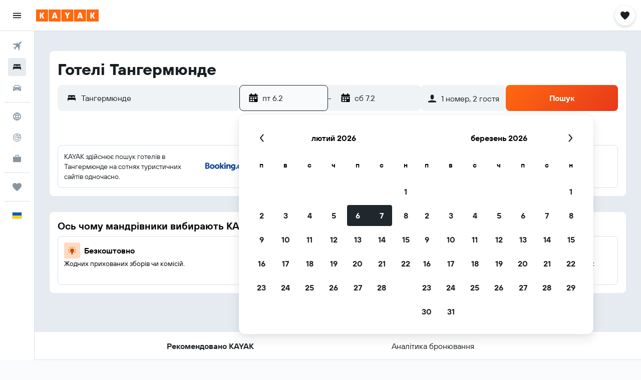

--- FILE ---
content_type: image/svg+xml
request_url: https://www.ua.kayak.com/res/images/@r9/kameleon-icons/fill/utilities/light-bulb.svg?v=a18602ac5f99127afb002053519930487a6fa52d&cluster=5
body_size: 219
content:
<svg xmlns="http://www.w3.org/2000/svg" viewBox="0 0 200 200" fill="currentColor"><path d="M34.88 144.53c-2.05 0-4.05-1.06-5.14-2.97a5.935 5.935 0 012.17-8.11l13.71-7.92c2.84-1.64 6.47-.67 8.11 2.17s.67 6.47-2.17 8.11l-13.71 7.92c-.94.54-1.96.8-2.96.8zm12.5-52.82a5.94 5.94 0 00-4.82-6.88l-15.59-2.75a5.94 5.94 0 00-2.06 11.7l15.59 2.75a5.941 5.941 0 006.88-4.82zm18.28-31.65a5.932 5.932 0 00.73-8.36L56.21 39.57c-2.11-2.51-5.86-2.84-8.36-.73a5.932 5.932 0 00-.73 8.36L57.3 59.33a5.935 5.935 0 008.36.73zm77.06-.73L152.9 47.2a5.932 5.932 0 00-.73-8.36a5.932 5.932 0 00-8.36.73L133.63 51.7a5.932 5.932 0 00.73 8.36a5.933 5.933 0 008.36-.73zm16.79 37.2l15.59-2.75c3.23-.57 5.38-3.65 4.82-6.88c-.57-3.23-3.67-5.38-6.88-4.82l-15.59 2.75c-3.23.57-5.38 3.65-4.82 6.88a5.95 5.95 0 006.88 4.82zm10.77 45.03c1.64-2.84.67-6.47-2.17-8.11l-13.71-7.92a5.937 5.937 0 00-5.94 10.28l13.71 7.92c.94.54 1.96.8 2.96.8c2.05 0 4.05-1.06 5.14-2.97zm-30.69-41.23c0 9.64-3.45 18.46-9.17 25.32c-4.6 5.52-7.71 12.13-9.98 18.95l-.64 1.91v9.9H80.22v-9.9l-.64-1.92c-2.3-6.91-5.54-13.53-10.16-19.16c-6.81-8.29-10.33-19.39-8.51-31.31c2.63-17.26 17-31.06 34.34-33.09c1.61-.19 3.2-.28 4.77-.28c21.86 0 39.58 17.72 39.58 39.58zm-19.79 71.91v-3.96H80.22v3.96c0 4.37 3.54 7.92 7.92 7.92h23.75c4.37 0 7.92-3.54 7.92-7.92zM105.95 41.62V25.79a5.94 5.94 0 00-11.88 0v15.83a5.94 5.94 0 0011.88 0z"/></svg>